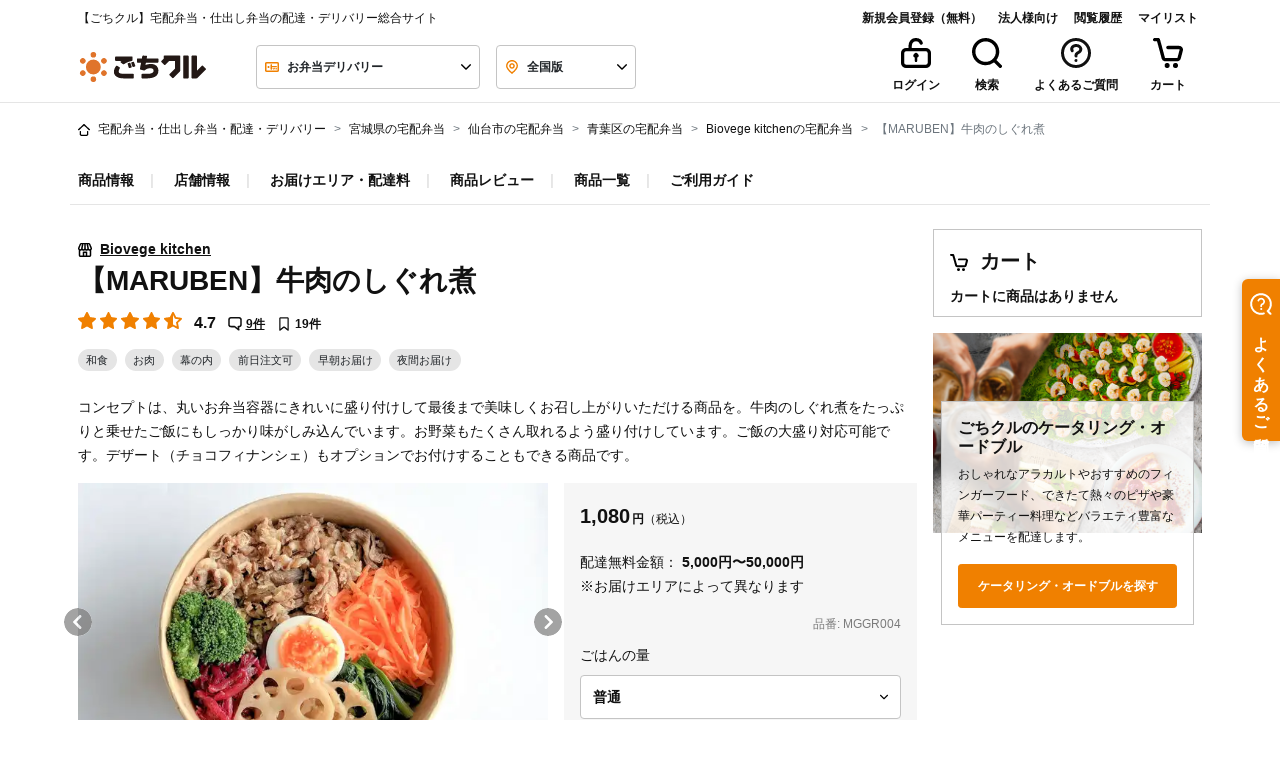

--- FILE ---
content_type: application/javascript
request_url: https://gochikuru.com/assets/static/chunks/store-fixed-bottom-bar-for-item.chunk.js?id=e2b9b446cbe97705dcaf
body_size: 424
content:
"use strict";(self.webpackChunk=self.webpackChunk||[]).push([[4657],{27908:(t,e,i)=>{i.r(e),i.d(e,{default:()=>m});var r=function(){var t=this,e=t.$createElement,i=t._self._c||e;return i("fixed-bottom-bar",{staticClass:"fixed-bottom-bar-wrapper",attrs:{"aria-label":"商品ツールバー"}},[i("MyListAddButton",{attrs:{resource:"product-items",code:t.item.code,"resource-id":t.item.id,"gtm-action":"via_item_page","gtm-data":{store_id:this.shop.id,item_brand:this.shop.name,item_variant:this.item.product_code,item_name:this.item.name}}}),t._v(" "),i("AddToCartAnkerLink",{attrs:{itemInfoId:t.itemInfoId}}),t._v(" "),i("ViewCartButton")],1)};r._withStripped=!0;var o=i(37709),a=i(69255),d=i(3927),n=i(5492);const s={name:"FixedBottomBarForItem",components:{FixedBottomBar:o.A,ViewCartButton:a.A,MyListAddButton:d.A,AddToCartAnkerLink:n.A},props:{item:{type:Object,required:!0},shop:{type:Object,required:!0},itemInfoId:{type:String,required:!0}}};const m=(0,i(14486).A)(s,r,[],!1,null,"62f2fdbf",null).exports}}]);